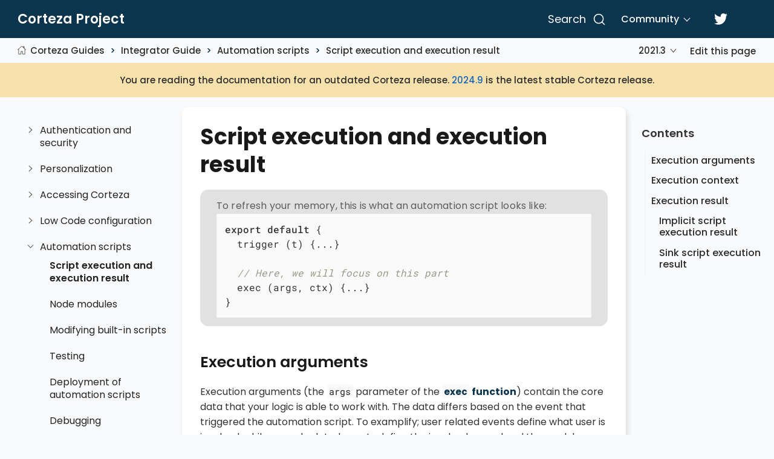

--- FILE ---
content_type: text/html
request_url: https://docs.cortezaproject.org/corteza-docs/2021.3/integrator-guide/automation-scripts/script-context.html
body_size: 41355
content:
<!DOCTYPE html>
<html lang="en">
  <head>
    <meta charset="utf-8">
    <meta name="viewport" content="width=device-width,initial-scale=1">
    <title>Script execution and execution result :: Corteza Docs</title>
    <link rel="canonical" href="https://docs.cortezaproject.org/corteza-docs/2021.3/integrator-guide/automation-scripts/script-context.html">
    <meta name="generator" content="Antora 3.1.14">
    <link rel="stylesheet" href="../../../../_/css/poppins.css">
    <link rel="stylesheet" href="../../../../_/css/site.css">
    <link rel="stylesheet" href="../../../../_/css/site-extra.css">
    <link rel="icon" href="../../../../icon.svg" type="image/svg+xml">

    <link rel="stylesheet" href="../../../../_/css/site-extra.css">
    <!-- downloaded from CDN -->
    <link rel="stylesheet" href="../../../../_/css/vendor/docsearch.min.css">
    <link rel="stylesheet" href="../../../../_/css/vendor/docsearch.css">

    <!-- DocSearch meta -->
    <meta name="docsearch:language" content="en" />
    <meta name="docsearch:version" content="2021.3" />
    <meta name="docsearch:module" content="integrator-guide" />

    <meta name="docsearch:index:key-section" content="" />

  </head>
  <body class="article">
<header class="header" role="banner">
  <nav class="navbar">
    <div class="navbar-brand">
      <div class="navbar-item">
        <a href="https://cortezaproject.org">Corteza Project</a>
      </div>
    </div>
    <div id="topbar-nav" class="navbar-menu">
      <div class="navbar-end">
        <div id="search-container"></div>
        <a class="navbar-link" href="https://forum.cortezaproject.org">Community</a>
        <a class="navbar-item" href="https://twitter.com/cortezaproject">
          <span class="icon">
            <svg aria-hidden="true" data-icon="twitter" role="img" xmlns="http://www.w3.org/2000/svg" viewBox="0 0 512 512">
              <path d="M459.37 151.716c.325 4.548.325 9.097.325 13.645 0 138.72-105.583 298.558-298.558 298.558-59.452 0-114.68-17.219-161.137-47.106 8.447.974 16.568 1.299 25.34 1.299 49.055 0 94.213-16.568 130.274-44.832-46.132-.975-84.792-31.188-98.112-72.772 6.498.974 12.995 1.624 19.818 1.624 9.421 0 18.843-1.3 27.614-3.573-48.081-9.747-84.143-51.98-84.143-102.985v-1.299c13.969 7.797 30.214 12.67 47.431 13.319-28.264-18.843-46.781-51.005-46.781-87.391 0-19.492 5.197-37.36 14.294-52.954 51.655 63.675 129.3 105.258 216.365 109.807-1.624-7.797-2.599-15.918-2.599-24.04 0-57.828 46.782-104.934 104.934-104.934 30.213 0 57.502 12.67 76.67 33.137 23.715-4.548 46.456-13.32 66.599-25.34-7.798 24.366-24.366 44.833-46.132 57.827 21.117-2.273 41.584-8.122 60.426-16.243-14.292 20.791-32.161 39.308-52.628 54.253z"></path>
            </svg>
          </span>
        </a>
      </div>
    </div>
  </nav>
</header>
<div class="body">
<main class="article">
<div class="toolbar toolbar-wrap">
  <div class="toolbar" role="navigation">
  <button class="nav-toggle"></button>
    <a href="../../../2024.9/index.html" class="home-link"></a>
  <nav class="breadcrumbs" aria-label="breadcrumbs">
  <ul>
    <li><a href="../../index.html">Corteza Guides</a></li>
    <li><a href="../index.html">Integrator Guide</a></li>
    <li><a href="index.html">Automation scripts</a></li>
    <li><a href="script-context.html">Script execution and execution result</a></li>
  </ul>
</nav>
  <div class="page-versions">
  <button class="version-menu-toggle" title="Show other versions of page">2021.3</button>
  <div class="version-menu">
    <a class="version is-missing" href="../../../2024.9/index.html">2024.9</a>
    <a class="version is-missing" href="../../../2023.9/index.html">2023.9</a>
    <a class="version is-missing" href="../../../2023.3/index.html">2023.3</a>
    <a class="version is-missing" href="../../../2022.9/index.html">2022.9</a>
    <a class="version is-missing" href="../../../2022.3/index.html">2022.3</a>
    <a class="version is-missing" href="../../../2021.9/index.html">2021.9</a>
    <a class="version is-current" href="script-context.html">2021.3</a>
    <a class="version is-missing" href="../../../2020.12/index.html">2020.12</a>
    <a class="version is-missing" href="../../../2020.9/index.html">2020.9</a>
    <a class="version is-missing" href="../../../2020.6/index.html">2020.6</a>
    <a class="version is-missing" href="../../../2019.12/index.html">2019.12</a>
  </div>
</div>
    <div class="edit-this-page"><a href="https://github.com/cortezaproject/corteza-docs/edit/2021.3.x/src/modules/integrator-guide/pages/automation-scripts/script-context.adoc">Edit this page</a></div>
      </div>

  <div class="notice notice-outdated">
    You are reading the documentation for an outdated Corteza release.
    <a href="../../../2024.9/index.html">2024.9</a> is the latest stable Corteza release.
  </div>
</div>
  <div class="content">
<div class="nav-container" data-component="corteza-docs" data-version="2021.3">
  <aside class="nav">
    <div class="panels">
<div class="nav-panel-menu is-active" data-panel="menu">
  <nav class="nav-menu">
    <button class="nav-menu-toggle" aria-label="Toggle expand/collapse all" style="display: none"></button>
    <h3 class="title"><a href="../../index.html">Corteza Guides</a></h3>
<ul class="nav-list">
  <li class="nav-item" data-depth="0">
<ul class="nav-list">
  <li class="nav-item" data-depth="1">
    <button class="nav-item-toggle"></button>
    <a class="nav-link" href="../../devops-guide/index.html">DevOps guide</a>
<ul class="nav-list">
  <li class="nav-item" data-depth="2">
    <a class="nav-link" href="../../devops-guide/system-requirements.html">System requirements</a>
  </li>
  <li class="nav-item" data-depth="2">
    <a class="nav-link" href="../../devops-guide/prerequisites.html">Prerequisites</a>
  </li>
  <li class="nav-item" data-depth="2">
    <button class="nav-item-toggle"></button>
    <span class="nav-text">System configuration</span>
<ul class="nav-list">
  <li class="nav-item" data-depth="3">
    <a class="nav-link" href="../../devops-guide/configuration/server.html">Server configuration</a>
  </li>
  <li class="nav-item" data-depth="3">
    <a class="nav-link" href="../../devops-guide/configuration/corredor.html">Corredor Server configuration</a>
  </li>
</ul>
  </li>
  <li class="nav-item" data-depth="2">
    <button class="nav-item-toggle"></button>
    <span class="nav-text">Offline deployment</span>
<ul class="nav-list">
  <li class="nav-item" data-depth="3">
    <a class="nav-link" href="../../devops-guide/offline-deployment/multi-mysql.html">Multi-image MySQL</a>
  </li>
  <li class="nav-item" data-depth="3">
    <a class="nav-link" href="../../devops-guide/offline-deployment/single-sqlite-inmem.html">Single image SQLite in memory</a>
  </li>
</ul>
  </li>
  <li class="nav-item" data-depth="2">
    <button class="nav-item-toggle"></button>
    <span class="nav-text">Online deployment</span>
<ul class="nav-list">
  <li class="nav-item" data-depth="3">
    <a class="nav-link" href="../../devops-guide/online-deployment/multi-mysql.html">Multi-image MySQL</a>
  </li>
  <li class="nav-item" data-depth="3">
    <a class="nav-link" href="../../devops-guide/online-deployment/multi-pgsql.html">Multi-image PostgreSQL</a>
  </li>
</ul>
  </li>
  <li class="nav-item" data-depth="2">
    <button class="nav-item-toggle"></button>
    <span class="nav-text">Maintenance</span>
<ul class="nav-list">
  <li class="nav-item" data-depth="3">
    <a class="nav-link" href="../../devops-guide/maintenance/cli-reference.html">CLI reference</a>
  </li>
  <li class="nav-item" data-depth="3">
    <a class="nav-link" href="../../devops-guide/maintenance/backups.html">Backups</a>
  </li>
  <li class="nav-item" data-depth="3">
    <a class="nav-link" href="../../devops-guide/maintenance/health-check.html">Health check</a>
  </li>
  <li class="nav-item" data-depth="3">
    <a class="nav-link" href="../../devops-guide/maintenance/troubleshooting.html">Troubleshooting</a>
  </li>
  <li class="nav-item" data-depth="3">
    <a class="nav-link" href="../../devops-guide/maintenance/database-password.html">Change the database password</a>
  </li>
</ul>
  </li>
  <li class="nav-item" data-depth="2">
    <button class="nav-item-toggle"></button>
    <span class="nav-text">Extension requirements</span>
<ul class="nav-list">
  <li class="nav-item" data-depth="3">
    <a class="nav-link" href="../../devops-guide/extension-requirements/email-relay.html">Email relay</a>
  </li>
  <li class="nav-item" data-depth="3">
    <a class="nav-link" href="../../devops-guide/extension-requirements/sink-route.html">Sink routes</a>
  </li>
</ul>
  </li>
</ul>
  </li>
</ul>
  </li>
  <li class="nav-item" data-depth="0">
<ul class="nav-list">
  <li class="nav-item" data-depth="1">
    <button class="nav-item-toggle"></button>
    <a class="nav-link" href="../../end-user-guide/index.html">End-User Guide</a>
<ul class="nav-list">
  <li class="nav-item" data-depth="2">
    <a class="nav-link" href="../../end-user-guide/crm/index.html">Corteza CRM</a>
  </li>
  <li class="nav-item" data-depth="2">
    <a class="nav-link" href="../../end-user-guide/service-solution/index.html">Service Solution</a>
  </li>
</ul>
  </li>
</ul>
  </li>
  <li class="nav-item" data-depth="0">
<ul class="nav-list">
  <li class="nav-item" data-depth="1">
    <button class="nav-item-toggle"></button>
    <a class="nav-link" href="../../administrator-guide/index.html">Administrator Guide</a>
<ul class="nav-list">
  <li class="nav-item" data-depth="2">
    <button class="nav-item-toggle"></button>
    <span class="nav-text">Corteza Admin</span>
<ul class="nav-list">
  <li class="nav-item" data-depth="3">
    <a class="nav-link" href="../../administrator-guide/action-log.html">Action log</a>
  </li>
  <li class="nav-item" data-depth="3">
    <a class="nav-link" href="../../administrator-guide/users.html">Users</a>
  </li>
  <li class="nav-item" data-depth="3">
    <a class="nav-link" href="../../administrator-guide/roles.html">Roles</a>
  </li>
  <li class="nav-item" data-depth="3">
    <a class="nav-link" href="../../administrator-guide/applications.html">Applications</a>
  </li>
  <li class="nav-item" data-depth="3">
    <a class="nav-link" href="../../administrator-guide/settings.html">Settings</a>
  </li>
  <li class="nav-item" data-depth="3">
    <a class="nav-link" href="../../administrator-guide/permissions.html">Permissions</a>
  </li>
  <li class="nav-item" data-depth="3">
    <a class="nav-link" href="../../administrator-guide/automation.html">Automation</a>
  </li>
</ul>
  </li>
  <li class="nav-item" data-depth="2">
    <button class="nav-item-toggle"></button>
    <span class="nav-text">Corteza Low Code</span>
<ul class="nav-list">
  <li class="nav-item" data-depth="3">
    <a class="nav-link" href="../../administrator-guide/namespaces.html">Namespace permissions</a>
  </li>
  <li class="nav-item" data-depth="3">
    <a class="nav-link" href="../../administrator-guide/modules.html">Module permissions</a>
  </li>
  <li class="nav-item" data-depth="3">
    <a class="nav-link" href="../../administrator-guide/pages.html">Page permissions</a>
  </li>
  <li class="nav-item" data-depth="3">
    <a class="nav-link" href="../../administrator-guide/charts.html">Chart permissions</a>
  </li>
</ul>
  </li>
  <li class="nav-item" data-depth="2">
    <button class="nav-item-toggle"></button>
    <a class="nav-link" href="../../administrator-guide/federation/index.html">Corteza Federation</a>
<ul class="nav-list">
  <li class="nav-item" data-depth="3">
    <a class="nav-link" href="../../administrator-guide/federation/nodes.html">Federated nodes</a>
  </li>
  <li class="nav-item" data-depth="3">
    <a class="nav-link" href="../../administrator-guide/federation/share-data.html">Data synchronization</a>
  </li>
</ul>
  </li>
  <li class="nav-item" data-depth="2">
    <button class="nav-item-toggle"></button>
    <span class="nav-text">Authentication providers</span>
<ul class="nav-list">
  <li class="nav-item" data-depth="3">
    <a class="nav-link" href="../../administrator-guide/authentication-provider/google.html">Google</a>
  </li>
  <li class="nav-item" data-depth="3">
    <a class="nav-link" href="../../administrator-guide/authentication-provider/facebook.html">Facebook</a>
  </li>
  <li class="nav-item" data-depth="3">
    <a class="nav-link" href="../../administrator-guide/authentication-provider/github.html">GitHub</a>
  </li>
  <li class="nav-item" data-depth="3">
    <a class="nav-link" href="../../administrator-guide/authentication-provider/linkedin.html">LinkedIn</a>
  </li>
</ul>
  </li>
</ul>
  </li>
</ul>
  </li>
  <li class="nav-item" data-depth="0">
<ul class="nav-list">
  <li class="nav-item" data-depth="1">
    <button class="nav-item-toggle"></button>
    <a class="nav-link" href="../index.html">Integrator Guide</a>
<ul class="nav-list">
  <li class="nav-item" data-depth="2">
    <button class="nav-item-toggle"></button>
    <span class="nav-text">Authentication and security</span>
<ul class="nav-list">
  <li class="nav-item" data-depth="3">
    <a class="nav-link" href="../authentication-security/auth.html">Authentication and authorization</a>
  </li>
  <li class="nav-item" data-depth="3">
    <a class="nav-link" href="../authentication-security/security.html">Security</a>
  </li>
</ul>
  </li>
  <li class="nav-item" data-depth="2">
    <button class="nav-item-toggle"></button>
    <span class="nav-text">Personalization</span>
<ul class="nav-list">
  <li class="nav-item" data-depth="3">
    <a class="nav-link" href="../personalization/auth.html">Authentication</a>
  </li>
</ul>
  </li>
  <li class="nav-item" data-depth="2">
    <button class="nav-item-toggle"></button>
    <a class="nav-link" href="../accessing-corteza/index.html">Accessing Corteza</a>
<ul class="nav-list">
  <li class="nav-item" data-depth="3">
    <a class="nav-link" href="../accessing-corteza/api-clients.html">API clients</a>
  </li>
  <li class="nav-item" data-depth="3">
    <a class="nav-link" href="../accessing-corteza/pagination.html">Pagination</a>
  </li>
  <li class="nav-item" data-depth="3">
    <a class="nav-link" href="../accessing-corteza/ql.html">Query language</a>
  </li>
</ul>
  </li>
  <li class="nav-item" data-depth="2">
    <button class="nav-item-toggle"></button>
    <a class="nav-link" href="../compose-configuration/index.html">Low Code configuration</a>
<ul class="nav-list">
  <li class="nav-item" data-depth="3">
    <a class="nav-link" href="../compose-configuration/field-types.html">Module field types</a>
  </li>
  <li class="nav-item" data-depth="3">
    <a class="nav-link" href="../compose-configuration/field-expr.html">Field expressions</a>
  </li>
  <li class="nav-item" data-depth="3">
    <a class="nav-link" href="../compose-configuration/page-blocks.html">Page block reference</a>
  </li>
</ul>
  </li>
  <li class="nav-item" data-depth="2">
    <button class="nav-item-toggle"></button>
    <a class="nav-link" href="index.html">Automation scripts</a>
<ul class="nav-list">
  <li class="nav-item is-current-page" data-depth="3">
    <a class="nav-link" href="script-context.html">Script execution and execution result</a>
  </li>
  <li class="nav-item" data-depth="3">
    <a class="nav-link" href="node-modules.html">Node modules</a>
  </li>
  <li class="nav-item" data-depth="3">
    <a class="nav-link" href="edit-built-in-scripts.html">Modifying built-in scripts</a>
  </li>
  <li class="nav-item" data-depth="3">
    <a class="nav-link" href="testing.html">Testing</a>
  </li>
  <li class="nav-item" data-depth="3">
    <a class="nav-link" href="deploying.html">Deployment of automation scripts</a>
  </li>
  <li class="nav-item" data-depth="3">
    <a class="nav-link" href="debugging.html">Debugging</a>
  </li>
  <li class="nav-item" data-depth="3">
    <a class="nav-link" href="corredor-helpers.html">Corredor helpers</a>
  </li>
  <li class="nav-item" data-depth="3">
    <button class="nav-item-toggle"></button>
    <span class="nav-text">References</span>
<ul class="nav-list">
  <li class="nav-item" data-depth="4">
    <a class="nav-link" href="references/resource-events.html">Resources and events</a>
  </li>
  <li class="nav-item" data-depth="4">
    <a class="nav-link" href="references/resource-constraints/index.html">Resource constraints</a>
  </li>
</ul>
  </li>
  <li class="nav-item" data-depth="3">
    <button class="nav-item-toggle"></button>
    <span class="nav-text">Samples</span>
<ul class="nav-list">
  <li class="nav-item" data-depth="4">
    <a class="nav-link" href="samples/triggers/index.html">Triggers</a>
  </li>
  <li class="nav-item" data-depth="4">
    <a class="nav-link" href="samples/server-scripts/index.html">Server scripts</a>
  </li>
  <li class="nav-item" data-depth="4">
    <a class="nav-link" href="samples/client-scripts/index.html">Client scripts</a>
  </li>
</ul>
  </li>
</ul>
  </li>
  <li class="nav-item" data-depth="2">
    <button class="nav-item-toggle"></button>
    <a class="nav-link" href="../expr/index.html">Expressions</a>
<ul class="nav-list">
  <li class="nav-item" data-depth="3">
    <a class="nav-link" href="../expr/fnc-reference.html">Field expression functions</a>
  </li>
</ul>
  </li>
  <li class="nav-item" data-depth="2">
    <button class="nav-item-toggle"></button>
    <a class="nav-link" href="../workflows/index.html">Workflows</a>
<ul class="nav-list">
  <li class="nav-item" data-depth="3">
    <a class="nav-link" href="../workflows/organizing-workflows.html">Organizing your workflows</a>
  </li>
  <li class="nav-item" data-depth="3">
    <a class="nav-link" href="../workflows/record-selection.html">Processing record selection</a>
  </li>
  <li class="nav-item" data-depth="3">
    <a class="nav-link" href="../workflows/delaying-scheduling.html">Delaying and scheduling workflows</a>
  </li>
  <li class="nav-item" data-depth="3">
    <a class="nav-link" href="../workflows/automation-scripts.html">Executing automation scripts</a>
  </li>
  <li class="nav-item" data-depth="3">
    <a class="nav-link" href="../workflows/style-guide-best-practices.html">Style guide and best practices</a>
  </li>
  <li class="nav-item" data-depth="3">
    <a class="nav-link" href="../workflows/scope-in-depth.html">Workflow scope in-depth</a>
  </li>
  <li class="nav-item" data-depth="3">
    <a class="nav-link" href="../workflows/testing-debugging.html">Testing and debugging workflows</a>
  </li>
  <li class="nav-item" data-depth="3">
    <a class="nav-link" href="../workflows/func-reference.html">Function Reference</a>
  </li>
  <li class="nav-item" data-depth="3">
    <a class="nav-link" href="../workflows/types.html">Data types</a>
  </li>
  <li class="nav-item" data-depth="3">
    <button class="nav-item-toggle"></button>
    <span class="nav-text">Examples</span>
<ul class="nav-list">
  <li class="nav-item" data-depth="4">
    <a class="nav-link" href="../workflows/examples/interval.html">Interval</a>
  </li>
  <li class="nav-item" data-depth="4">
    <a class="nav-link" href="../workflows/examples/timestamp.html">Timestamp</a>
  </li>
</ul>
  </li>
</ul>
  </li>
  <li class="nav-item" data-depth="2">
    <button class="nav-item-toggle"></button>
    <a class="nav-link" href="../templates/index.html">Templates</a>
<ul class="nav-list">
  <li class="nav-item" data-depth="3">
    <a class="nav-link" href="../templates/variables.html">Variables</a>
  </li>
</ul>
  </li>
</ul>
  </li>
</ul>
  </li>
  <li class="nav-item" data-depth="0">
<ul class="nav-list">
  <li class="nav-item" data-depth="1">
    <button class="nav-item-toggle"></button>
    <a class="nav-link" href="../../developer-guide/index.html">Developer Guide</a>
<ul class="nav-list">
  <li class="nav-item" data-depth="2">
    <button class="nav-item-toggle"></button>
    <a class="nav-link" href="../../developer-guide/documentation/index.html">Documentation</a>
<ul class="nav-list">
  <li class="nav-item" data-depth="3">
    <a class="nav-link" href="../../developer-guide/documentation/examples/index.html">Examples</a>
  </li>
  <li class="nav-item" data-depth="3">
    <a class="nav-link" href="../../developer-guide/documentation/changelog.html">Changelog</a>
  </li>
</ul>
  </li>
  <li class="nav-item" data-depth="2">
    <button class="nav-item-toggle"></button>
    <a class="nav-link" href="../../developer-guide/release-cycle/index.html">Release cycle</a>
<ul class="nav-list">
  <li class="nav-item" data-depth="3">
    <a class="nav-link" href="../../developer-guide/release-cycle/docs.html">Corteza Docs</a>
  </li>
  <li class="nav-item" data-depth="3">
    <a class="nav-link" href="../../developer-guide/release-cycle/core-repos.html">Corteza Core Repositories</a>
  </li>
</ul>
  </li>
  <li class="nav-item" data-depth="2">
    <button class="nav-item-toggle"></button>
    <a class="nav-link" href="../../developer-guide/corteza-server/index.html">Corteza Server</a>
<ul class="nav-list">
  <li class="nav-item" data-depth="3">
    <a class="nav-link" href="../../developer-guide/corteza-server/structure.html">Project Structure</a>
  </li>
  <li class="nav-item" data-depth="3">
    <a class="nav-link" href="../../developer-guide/corteza-server/api.html">REST API</a>
  </li>
  <li class="nav-item" data-depth="3">
    <a class="nav-link" href="../../developer-guide/corteza-server/auth.html">Authentication and authorization</a>
  </li>
  <li class="nav-item" data-depth="3">
    <a class="nav-link" href="../../developer-guide/corteza-server/codegen.html">Generating Code</a>
  </li>
  <li class="nav-item" data-depth="3">
    <a class="nav-link" href="../../developer-guide/corteza-server/store.html">The Store Layer</a>
  </li>
  <li class="nav-item" data-depth="3">
    <a class="nav-link" href="../../developer-guide/corteza-server/workflows/index.html">Workflow</a>
  </li>
  <li class="nav-item" data-depth="3">
    <a class="nav-link" href="../../developer-guide/corteza-server/resource-labels.html">Resource Labels</a>
  </li>
  <li class="nav-item" data-depth="3">
    <button class="nav-item-toggle"></button>
    <span class="nav-text">Expressions</span>
<ul class="nav-list">
  <li class="nav-item" data-depth="4">
    <a class="nav-link" href="../../developer-guide/corteza-server/expressions/types.html">Data type reference</a>
  </li>
</ul>
  </li>
  <li class="nav-item" data-depth="3">
    <button class="nav-item-toggle"></button>
    <a class="nav-link" href="../../developer-guide/corteza-server/federation/index.html">Federation</a>
<ul class="nav-list">
  <li class="nav-item" data-depth="4">
    <a class="nav-link" href="../../developer-guide/corteza-server/federation/glossary.html">Glossary</a>
  </li>
  <li class="nav-item" data-depth="4">
    <a class="nav-link" href="../../developer-guide/corteza-server/federation/node-pair.html">Node pairing</a>
  </li>
  <li class="nav-item" data-depth="4">
    <a class="nav-link" href="../../developer-guide/corteza-server/federation/node-sync.html">Node syncing</a>
  </li>
  <li class="nav-item" data-depth="4">
    <a class="nav-link" href="../../developer-guide/corteza-server/federation/security-logging.html">Security &amp; Logging</a>
  </li>
</ul>
  </li>
</ul>
  </li>
  <li class="nav-item" data-depth="2">
    <button class="nav-item-toggle"></button>
    <a class="nav-link" href="../../developer-guide/web-applications/index.html">Web Applications</a>
<ul class="nav-list">
  <li class="nav-item" data-depth="3">
    <a class="nav-link" href="../../developer-guide/web-applications/structure.html">Structure</a>
  </li>
</ul>
  </li>
  <li class="nav-item" data-depth="2">
    <button class="nav-item-toggle"></button>
    <a class="nav-link" href="../../developer-guide/corteza-js/index.html">Corteza JS</a>
<ul class="nav-list">
  <li class="nav-item" data-depth="3">
    <a class="nav-link" href="../../developer-guide/corteza-js/structure.html">Structure</a>
  </li>
</ul>
  </li>
  <li class="nav-item" data-depth="2">
    <button class="nav-item-toggle"></button>
    <a class="nav-link" href="../../developer-guide/corteza-vue/index.html">Corteza Vue</a>
<ul class="nav-list">
  <li class="nav-item" data-depth="3">
    <a class="nav-link" href="../../developer-guide/corteza-vue/structure.html">Structure</a>
  </li>
  <li class="nav-item" data-depth="3">
    <a class="nav-link" href="../../developer-guide/corteza-vue/authentication.html">Authentication</a>
  </li>
</ul>
  </li>
</ul>
  </li>
</ul>
  </li>
  <li class="nav-item" data-depth="0">
<ul class="nav-list">
  <li class="nav-item" data-depth="1">
    <button class="nav-item-toggle"></button>
    <a class="nav-link" href="../../upgrade-guide/index.html">Upgrade Guide</a>
<ul class="nav-list">
  <li class="nav-item" data-depth="2">
    <button class="nav-item-toggle"></button>
    <span class="nav-text">Archive</span>
<ul class="nav-list">
  <li class="nav-item" data-depth="3">
    <a class="nav-link" href="../../upgrade-guide/202012.html">Upgrading to 2020.12</a>
  </li>
  <li class="nav-item" data-depth="3">
    <a class="nav-link" href="../../upgrade-guide/202009.html">Upgrading to 2020.9</a>
  </li>
  <li class="nav-item" data-depth="3">
    <a class="nav-link" href="../../upgrade-guide/202003.html">Upgrading to 2020.3</a>
  </li>
</ul>
  </li>
</ul>
  </li>
</ul>
  </li>
  <li class="nav-item" data-depth="0">
<ul class="nav-list">
  <li class="nav-item" data-depth="1">
    <button class="nav-item-toggle"></button>
    <a class="nav-link" href="../../changelog/index.html">Changelog</a>
<ul class="nav-list">
  <li class="nav-item" data-depth="2">
    <a class="nav-link" href="../../changelog/archive/index.html">Release archive</a>
  </li>
</ul>
  </li>
</ul>
  </li>
</ul>
  </nav>
</div>
<div></div>
    </div>
  </aside>
</div>
<aside class="toc sidebar" data-title="Contents" data-levels="2">
  <div class="toc-menu"></div>
</aside>
<article class="doc">
<h1 class="page">Script execution and execution result</h1>
<div id="preamble">
<div class="sectionbody">
<div id="automation-script-signature" class="sidebarblock">
<div class="content">
<div class="listingblock">
<div class="title">To refresh your memory, this is what an automation script looks like:</div>
<div class="content">
<pre class="highlightjs highlight"><code class="language-js hljs" data-lang="js">export default {
  trigger (t) {...}

  // Here, we will focus on this part
  exec (args, ctx) {...}
}</code></pre>
</div>
</div>
</div>
</div>
</div>
</div>
<div class="sect1">
<h2 id="_execution_arguments"><a class="anchor" href="#_execution_arguments"></a>Execution arguments</h2>
<div class="sectionbody">
<div class="paragraph">
<p>Execution arguments (the <code>args</code> parameter of the <a href="#automation-script-signature"><code>exec</code> function</a>) contain the core data that your logic is able to work with.
The data differs based on the event that triggered the automation script.
To examplify; user related events define what user is involved, while record related events define the involved record and the module.</p>
</div>
<div class="admonitionblock note">
<table>
<tr>
<td class="icon">
<i class="fa icon-note" title="Note"></i>
</td>
<td class="content">
<div class="paragraph">
<p>Refer to <a href="references/resource-events.html" class="xref page">Resources and events</a> for a complete reference of what data each event exposes.</p>
</div>
</td>
</tr>
</table>
</div>
<div class="admonitionblock important">
<table>
<tr>
<td class="icon">
<i class="fa icon-important" title="Important"></i>
</td>
<td class="content">
<div class="paragraph">
<p>Arguments to a client-script are provided via <strong>references</strong> to the original objects, meaning that <strong>any change</strong> to the argument parameter <strong>reflects</strong> back to the original object.</p>
</div>
<div class="paragraph">
<p>Arguments to a server-script are provided as <strong>a copy</strong> of the original object, meaning that the changes are <strong>not reflected</strong> on the original object.</p>
</div>
</td>
</tr>
</table>
</div>
</div>
</div>
<div class="sect1">
<h2 id="_execution_context"><a class="anchor" href="#_execution_context"></a>Execution context</h2>
<div class="sectionbody">
<div class="paragraph">
<p>Execution context (the <code>ctx</code> parameter of the <a href="#automation-script-signature"><code>exec</code> function</a>) contains contextual information and utilities that can be used within script execution.
The context between all of the events is static.</p>
</div>
<table class="tableblock frame-all grid-all stretch">
<caption class="title">Table 1. Execution of context parameters:</caption>
<colgroup>
<col style="width: 16.6666%;">
<col style="width: 83.3334%;">
</colgroup>
<tbody>
<tr>
<td class="tableblock halign-left valign-top"><p class="tableblock"><code><span id="context-console"><a href="#context-console">ctx.console</a></span></code></p></td>
<td class="tableblock halign-left valign-top"><div class="content"><div class="paragraph">
<p>The <code>console</code> parameter defines a logger.</p>
</div>
<div class="admonitionblock note">
<table>
<tr>
<td class="icon">
<i class="fa icon-note" title="Note"></i>
</td>
<td class="content">
<div class="paragraph">
<p>When executing client scripts, this is the built-in <code>window.console</code>; when executing server secripts, this is a <code>Pino</code> logger.</p>
</div>
</td>
</tr>
</table>
</div></div></td>
</tr>
<tr>
<td class="tableblock halign-left valign-top"><p class="tableblock"><code><span id="context-log"><a href="#context-log">ctx.log</a></span></code></p></td>
<td class="tableblock halign-left valign-top"><div class="content"><div class="paragraph">
<p><code>ctx.log</code> is an alias for <a href="#context-console"><code>ctx.console</code></a></p>
</div></div></td>
</tr>
<tr>
<td class="tableblock halign-left valign-top"><p class="tableblock"><code><span id="context-authuser"><a href="#context-authuser">ctx.$authUser</a></span></code></p></td>
<td class="tableblock halign-left valign-top"><div class="content"><div class="paragraph">
<p><code>$authUser</code> is a reference to the <a href="index.html#involing-user" class="xref page">invoking user</a>.</p>
</div></div></td>
</tr>
<tr>
<td class="tableblock halign-left valign-top"><p class="tableblock"><code><span id="context-systemapi"><a href="#context-systemapi">ctx.SystemAPI</a></span></code></p></td>
<td class="tableblock halign-left valign-top"><div class="content"><div class="paragraph">
<p><code>SystemAPI</code> is the Corteza API client.</p>
</div></div></td>
</tr>
<tr>
<td class="tableblock halign-left valign-top"><p class="tableblock"><code><span id="context-composeapi"><a href="#context-composeapi">ctx.ComposeAPI</a></span></code></p></td>
<td class="tableblock halign-left valign-top"><div class="content"><div class="paragraph">
<p><code>ComposeAPI</code> is the Corteza Low Code API client.</p>
</div></div></td>
</tr>
<tr>
<td class="tableblock halign-left valign-top"><p class="tableblock"><code><span id="context-system"><a href="#context-system">ctx.System</a></span></code></p></td>
<td class="tableblock halign-left valign-top"><div class="content"><div class="paragraph">
<p><code>System</code> defines a set of helper methods to work with the core system</p>
</div></div></td>
</tr>
<tr>
<td class="tableblock halign-left valign-top"><p class="tableblock"><code><span id="context-compose"><a href="#context-compose">ctx.Compose</a></span></code></p></td>
<td class="tableblock halign-left valign-top"><div class="content"><div class="paragraph">
<p><code>Compose</code> defines a set of helper methods to work with Corteza Low Code resources.</p>
</div></div></td>
</tr>
<tr>
<td class="tableblock halign-left valign-top"><p class="tableblock"><code><span id="context-composeui"><a href="#context-composeui">ctx.ComposeUI</a></span></code></p></td>
<td class="tableblock halign-left valign-top"><div class="content"><div class="paragraph">
<p><code>ComposeUI</code> defines a set of helper methods to work with Corteza Low Code user interface.</p>
</div></div></td>
</tr>
<tr>
<td class="tableblock halign-left valign-top"><p class="tableblock"><code><span id="context-frontendbaseurl"><a href="#context-frontendbaseurl">ctx.frontendBaseURL</a></span></code></p></td>
<td class="tableblock halign-left valign-top"><div class="content"><div class="paragraph">
<p><code>frontendBaseURL</code> defines the base URL address that the front-end web applications are running.
This is useful when generating URL addresses that point to the Corteza applications (such as a link to the newly created lead).</p>
</div></div></td>
</tr>
</tbody>
</table>
</div>
</div>
<div class="sect1">
<h2 id="_execution_result"><a class="anchor" href="#_execution_result"></a>Execution result</h2>
<div class="sectionbody">
<div class="admonitionblock note">
<table>
<tr>
<td class="icon">
<i class="fa icon-note" title="Note"></i>
</td>
<td class="content">
<div class="paragraph">
<p><strong>DevNote</strong> expand this section.</p>
</div>
</td>
</tr>
</table>
</div>
<div class="paragraph">
<p>The execution result (the final output of the <a href="#automation-script-signature"><code>exec</code> function</a>) implicitly determines what is to follow.</p>
</div>
<table class="tableblock frame-all grid-all stretch">
<caption class="title">Table 2. There are three possibilities:</caption>
<colgroup>
<col style="width: 16.6666%;">
<col style="width: 83.3334%;">
</colgroup>
<tbody>
<tr>
<td class="tableblock halign-left valign-top"><p class="tableblock"><strong><span id="exec-result-terminate"><a href="#exec-result-terminate">The execution is terminated</a></span></strong></p></td>
<td class="tableblock halign-left valign-top"><div class="content"><div class="paragraph">
<p>When an automation script execution is <strong>terminated</strong> (when any error other then <code>Aborted</code> occurs or the value of <code>false</code> is returned), the operation that triggered the script execution is also terminated.
No further actions are performed.</p>
</div>
<div class="listingblock">
<div class="title">An example:</div>
<div class="content">
<pre class="highlightjs highlight"><code class="language-js hljs" data-lang="js">export default {
  trigger (t) {...}

  exec (args, ctx) {
    throw new Error('Oh no, something went wrong')
  }
}</code></pre>
</div>
</div></div></td>
</tr>
<tr>
<td class="tableblock halign-left valign-top"><p class="tableblock"><strong><span id="exec-result-abort"><a href="#exec-result-abort">The execution is aborted</a></span></strong></p></td>
<td class="tableblock halign-left valign-top"><div class="content"><div class="paragraph">
<p>When an automation script execution is <strong>aborted</strong> (an error with the value of <code>Aborted</code> occurs, or the value of <code>false</code> is returned), the current automation script is canceled, while any further automation scripts (in addition to the initial operation) are allowed to continue.</p>
</div>
<div class="listingblock">
<div class="title">An example:</div>
<div class="content">
<pre class="highlightjs highlight"><code class="language-js hljs" data-lang="js">export default {
  trigger (t) {...}

  exec (args, ctx) {
    throw new Error('Aborted')
    // OR
    return false
  }
}</code></pre>
</div>
</div></div></td>
</tr>
<tr>
<td class="tableblock halign-left valign-top"><p class="tableblock"><strong><span id="exec-result-unknown"><a href="#exec-result-unknown">The execution is successful</a></span></strong></p></td>
<td class="tableblock halign-left valign-top"><div class="content"><div class="paragraph">
<p>Any other execution result is considered as successful.
The value implicitly affects the result of the invoking operation; what this means correlates the event as discussed in the following sub-sections.</p>
</div>
<div class="listingblock">
<div class="content">
<pre class="highlightjs highlight"><code class="language-js hljs" data-lang="js">export default {
  trigger (t) {...}

  exec ({ $record }, ctx) {
    return $record
  }
}</code></pre>
</div>
</div></div></td>
</tr>
</tbody>
</table>
<div class="sect2">
<h3 id="_implicit_script_execution_result"><a class="anchor" href="#_implicit_script_execution_result"></a>Implicit script execution result</h3>
<div class="admonitionblock important">
<table>
<tr>
<td class="icon">
<i class="fa icon-important" title="Important"></i>
</td>
<td class="content">
<div class="paragraph">
<p>The following only applies for <strong>before events</strong>.</p>
</div>
</td>
</tr>
</table>
</div>
<div class="paragraph">
<p>When a non-zero value is returned, that value is used <strong>instead of the original</strong> value, for example; when we change the name of a contact, the changed name will be used instead of the original one.
If we do not return anything (e.g. <code>null</code> or <code>undefined</code>), the change is reverted.</p>
</div>
<div class="listingblock">
<div class="title">An example:</div>
<div class="content">
<pre class="highlightjs highlight"><code class="language-js hljs" data-lang="js">export default {
  triggers ({ before }) {
    return before('create', 'update')
      .where('module','contact')
  },

  exec({ $record }, ctx) {
    $record.values.FullName = `${$record.values.FirstName} ${$record.values.LastName}`
    return $record
  },
}</code></pre>
</div>
</div>
<div class="admonitionblock important">
<table>
<tr>
<td class="icon">
<i class="fa icon-important" title="Important"></i>
</td>
<td class="content">
<div class="paragraph">
<p>The return values for <strong>after events</strong> are discarded (the value was already saved).</p>
</div>
</td>
</tr>
</table>
</div>
</div>
<div class="sect2">
<h3 id="_sink_script_execution_result"><a class="anchor" href="#_sink_script_execution_result"></a>Sink script execution result</h3>
<div class="paragraph">
<p>The returned value of a sink script is used to construct the HTTP response.
This can be as simple as returning static HTML pages (the <a href="#sink-result-static-html">below example</a> does this) or as complex as implementing OAuth authentication flows or fetching <a href="#sink-result-external-json">data from external sources</a>.</p>
</div>
<div class="admonitionblock important">
<table>
<tr>
<td class="icon">
<i class="fa icon-important" title="Important"></i>
</td>
<td class="content">
<div class="paragraph">
<p>Make sure that your responses define appropriate headers, such as the content type, status code, and body.</p>
</div>
</td>
</tr>
</table>
</div>
<div id="sink-result-static-html" class="listingblock">
<div class="title">A simple example:</div>
<div class="content">
<pre class="highlightjs highlight"><code class="language-js hljs" data-lang="js">export default {
  security: 'super-secret-user',

  triggers ({ on }) {
    return on('request')
      .where('request.path', '/some/extension')
      .where('request.method', 'GET')
      .for('system:sink')
  },

  exec ({ $request, $response }, { Compose }) {
    $response.status = 200
    $response.header = { 'Content-Type': ['text/html; charset=UTF-8'] }
    $response.body = `&lt;h1&gt;Hello World!&lt;/h1&gt;`

    return $response
  },
}</code></pre>
</div>
</div>
<div id="sink-result-external-json" class="listingblock">
<div class="title">A complex example:</div>
<div class="content">
<pre class="highlightjs highlight"><code class="language-js hljs" data-lang="js">export default {
  security: 'super-secret-user',

  triggers ({ on }) {
    return on('request')
      .where('request.path', '/model/roi')
      .where('request.method', 'GET')
      .for('system:sink')
  },

  async exec ({ $request, $response }, { Compose }) {
    $response.status = 200
    $response.header = { 'Content-Type': ['application/json'] }

    let pl = {}
    try {
      pl.product = await fetchProduct($request.query.productCode[0])
      pl.roi = await calculateRoi(pl.product)
    } catch ({ message }) {
      $response.status = 500
      $response.body = JSON.stringify({
        error: message,
      })
      return $response
    }

    $response.body = JSON.stringify(pl)
    return $response
  },
}</code></pre>
</div>
</div>
</div>
</div>
</div>
</article>
  </div>
</main>
</div>
<footer class="footer">
  <p>This page was built using the Antora default UI.</p>
  <p>The source code for this UI is licensed under the terms of the MPL-2.0 license.</p>
</footer>

<!-- downloaded from CDN -->
<script type="text/javascript" src="../../../../_/js/vendor/docsearch.min.js"></script>
<script type="text/javascript">
docsearch({
  apiKey: '70300e28f601358cd92d91c212713bfe',
  indexName: 'cortezaproject',
  appId: 'OQT5MLXEZK',
  container: '#search-container',
  searchParameters: {
    facetFilters: ['version:2021.3'],
    attributesToRetrieve: '"hierarchy.lvl0,hierarchy.lvl1,hierarchy.lvl2,hierarchy.lvl3,hierarchy.lvl4,hierarchy.lvl5,hierarchy.lvl6,content,type,url,parent,parentURL"',
  },
});
</script>
<script type="text/javascript" src="../../../../_/js/medium-zoom.min.js"></script>
<script type="text/javascript">
mediumZoom('.data-zoomable img', {
  margin: 50,
  background: '#FFFFFFA1',
})
</script>
<script id="site-script" src="../../../../_/js/site.js" data-ui-root-path="../../../../_"></script>
<script async src="../../../../_/js/vendor/highlight.js"></script>
  </body>
</html>
